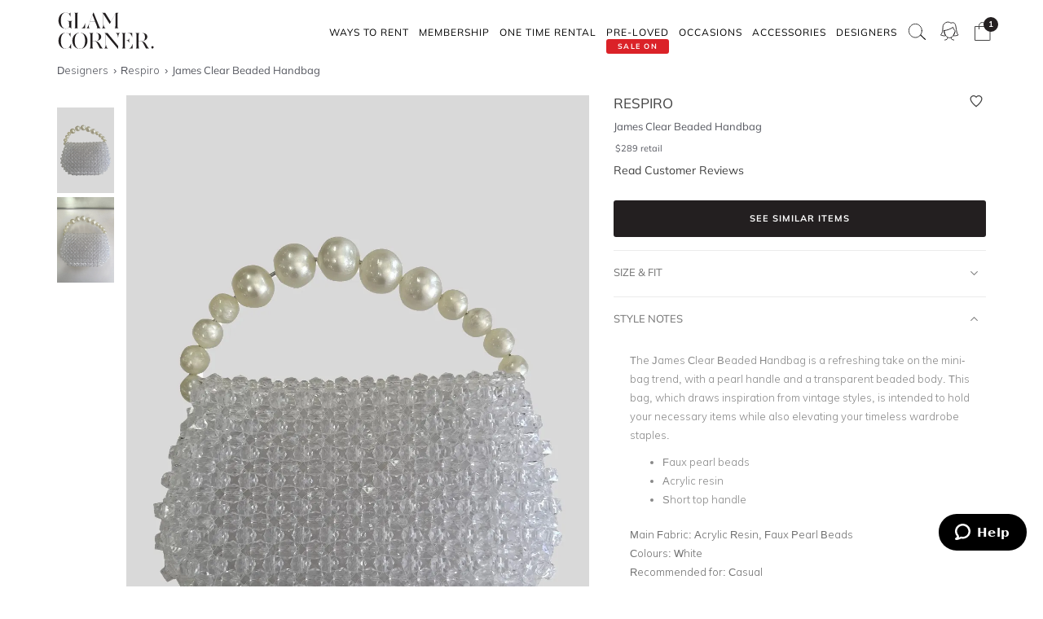

--- FILE ---
content_type: image/svg+xml
request_url: https://imageb.gc-static.com/skin//frontend/glamcorner/default/images/my-account.svg
body_size: 941
content:
<?xml version="1.0" encoding="UTF-8"?>
<svg width="23px" height="24px" viewBox="0 0 23 24" version="1.1" xmlns="http://www.w3.org/2000/svg" xmlns:xlink="http://www.w3.org/1999/xlink">
    <!-- Generator: Sketch 48.2 (47327) - http://www.bohemiancoding.com/sketch -->
    <title>ico profile</title>
    <desc>Created with Sketch.</desc>
    <defs></defs>
    <g id="05" stroke="none" stroke-width="1" fill="none" fill-rule="evenodd" transform="translate(-411.000000, -328.000000)" stroke-linecap="round" stroke-linejoin="round">
        <g id="Bag" transform="translate(180.000000, 329.000000)" stroke="#231F20">
            <g id="ico-ligne-1---outline">
                <g id="ico-profile" transform="translate(231.000000, 0.000000)">
                    <g id="my-profile/1">
                        <path d="M13.9284114,18.9622917 C13.9119159,19.8795803 13.988895,20.9533904 14.6230557,21.331954 C15.3176999,21.7469179 16.240532,21.9134495 17.0973821,22.1000012 M9.23467599,18.9622917 C9.2511715,19.8795803 9.17419245,20.9533904 8.54003175,21.331954 C7.84538751,21.7469179 6.92255538,21.9134495 6.06570529,22.1000012 M18.3839914,12.5553671 C18.3330864,12.8328254 16.2579754,17.1253387 15.9589552,17.4406715 C14.7713177,18.6930983 12.5326623,19.5254749 11.7185776,19.5254749 C10.9341245,19.5254749 9.31636257,18.8420847 7.84093087,17.4406715 C6.53384641,16.2002646 5.50220076,14.6742003 5.05316386,10.8315746 M5.03562891,10.5942726 C8.989152,10.156675 12.6949495,8.7778876 16.1530216,6.45791058 C16.1530216,8.11786755 18.0129441,10.186597 18.4309092,10.5942726 C19.1417904,11.2876531 17.3410467,15.4700009 16.6500009,16.3540009 C15.9589552,17.2380009 20.2500011,17.0874771 22.5000012,15.9120009 C20.7000011,14.4354769 20.1873578,9.9255283 19.8000011,7.07200039 C18.9723045,0.974635373 17.1000009,1.0200174e-14 13.5000007,1.32600007 C9.68467601,-1.7680001 3.6000002,1.23775669 3.6000002,6.18800034 C3.6000002,14.5860008 0.768603269,15.8595405 0.90000005,15.9120009 C5.07674329,17.5795711 7.08886925,16.6303659 7.2000004,16.7960009 C6.00000033,15.0280008 5.27854317,12.9607581 5.03562891,10.5942726 Z" stroke-width="0.91000005"></path>
                    </g>
                </g>
            </g>
        </g>
    </g>
</svg>

--- FILE ---
content_type: text/json;charset=UTF-8
request_url: https://www.glamcorner.com.au/gcsession?_=1769497238425
body_size: 1191
content:
{"formKey":"s0Yazb3Fm0V8CEsx","loggedIn":false,"justLoggedIn":false,"traceToken":"b91816a841a7df176d79ce8fadf2de8d","featureFlags":["test-test","one-page-checkout","one-page-checkout-login","use-catalogue-app","accessories--disabled","clearance","clothing--disabled","dresses--disabled","giftcards--disabled","maternity--disabled","membership","one-time-rental","subscription-billing-history","wellness--disabled","ways-to-rent","debug-customer"],"token":"eyJ0eXAiOiJKV1QiLCJhbGciOiJIUzI1NiJ9.eyJleHAiOjE3Njk0OTc4MzksImdsYW1jb3JuZXIuY29tLmF1XC9jdXN0b21lcklkIjpudWxsLCJnbGFtY29ybmVyLmNvbS5hdVwvc2Vzc2lvbklkIjoiIn0.mAxqhwGCX2r5IOgxssdbXJ9qZnkMuoBMcoRGiHJ85bk","postcode":null}